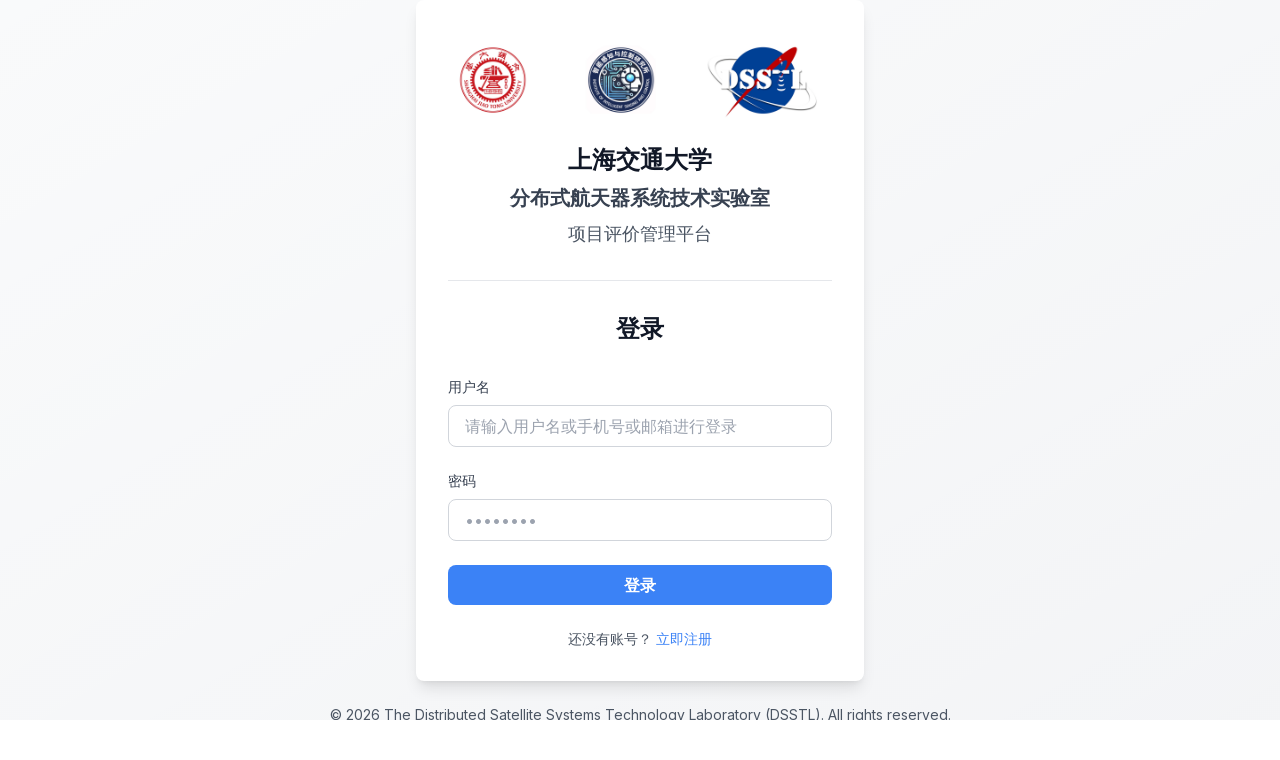

--- FILE ---
content_type: text/html; charset=utf-8
request_url: http://jetflow.com.cn/login?callbackUrl=http%3A%2F%2F47.99.118.139%2FnewsDetail%3Fid%3D148
body_size: 3427
content:
<!DOCTYPE html><html lang="zh-CN"><head><meta charSet="utf-8"/><meta name="viewport" content="width=device-width, initial-scale=1"/><link rel="preload" href="/_next/static/media/e4af272ccee01ff0-s.p.woff2" as="font" crossorigin="" type="font/woff2"/><link rel="preload" as="image" imageSrcSet="/_next/image?url=%2Flogos.jpg&amp;w=16&amp;q=75 16w, /_next/image?url=%2Flogos.jpg&amp;w=32&amp;q=75 32w, /_next/image?url=%2Flogos.jpg&amp;w=48&amp;q=75 48w, /_next/image?url=%2Flogos.jpg&amp;w=64&amp;q=75 64w, /_next/image?url=%2Flogos.jpg&amp;w=96&amp;q=75 96w, /_next/image?url=%2Flogos.jpg&amp;w=128&amp;q=75 128w, /_next/image?url=%2Flogos.jpg&amp;w=256&amp;q=75 256w, /_next/image?url=%2Flogos.jpg&amp;w=384&amp;q=75 384w, /_next/image?url=%2Flogos.jpg&amp;w=640&amp;q=75 640w, /_next/image?url=%2Flogos.jpg&amp;w=750&amp;q=75 750w, /_next/image?url=%2Flogos.jpg&amp;w=828&amp;q=75 828w, /_next/image?url=%2Flogos.jpg&amp;w=1080&amp;q=75 1080w, /_next/image?url=%2Flogos.jpg&amp;w=1200&amp;q=75 1200w, /_next/image?url=%2Flogos.jpg&amp;w=1920&amp;q=75 1920w, /_next/image?url=%2Flogos.jpg&amp;w=2048&amp;q=75 2048w, /_next/image?url=%2Flogos.jpg&amp;w=3840&amp;q=75 3840w" imageSizes="(min-width: 768px) 400px, 300px" fetchPriority="high"/><link rel="stylesheet" href="/_next/static/css/757df12f396ab5a9.css" data-precedence="next"/><link rel="preload" as="script" fetchPriority="low" href="/_next/static/chunks/webpack-8db40c0f0ce1f953.js"/><script src="/_next/static/chunks/fd9d1056-88ab2a7589c6394a.js" async=""></script><script src="/_next/static/chunks/117-fd1297ead09164fc.js" async=""></script><script src="/_next/static/chunks/main-app-6fca1515cee9a03c.js" async=""></script><script src="/_next/static/chunks/972-7e32b1d4b09a6d82.js" async=""></script><script src="/_next/static/chunks/305-33596390f53fddd4.js" async=""></script><script src="/_next/static/chunks/307-33c689c66c52997f.js" async=""></script><script src="/_next/static/chunks/145-d459bd781ce2162b.js" async=""></script><script src="/_next/static/chunks/119-cc74d8c552031643.js" async=""></script><script src="/_next/static/chunks/app/login/page-f0dbe44dff97c940.js" async=""></script><script src="/_next/static/chunks/app/layout-e6f21b1dba6e248b.js" async=""></script><title>DSSTL - 项目评价管理平台</title><meta name="description" content="分布式航天器系统技术实验室 项目评价管理平台"/><link rel="icon" href="/dsstl_logo_square_transparent.svg"/><meta name="next-size-adjust"/><script src="/_next/static/chunks/polyfills-42372ed130431b0a.js" noModule=""></script></head><body class="__className_f367f3"><div class="min-h-screen flex flex-col"><main class="flex-1"><div class="min-h-screen flex flex-col bg-gradient-to-br from-gray-50 to-gray-100 dark:from-gray-900 dark:to-gray-800 px-4"><div class="flex-1 flex items-center justify-center"><div class="max-w-md w-full bg-white dark:bg-gray-800 rounded-lg shadow-lg p-6 md:p-8"><div class="mb-6 md:mb-8 text-center"><div class="mb-4 flex justify-center"><div class="relative w-full h-20 md:h-24"><img alt="上海交通大学 分布式航天器系统技术实验室 Logo" fetchPriority="high" decoding="async" data-nimg="fill" class="object-contain" style="position:absolute;height:100%;width:100%;left:0;top:0;right:0;bottom:0;color:transparent" sizes="(min-width: 768px) 400px, 300px" srcSet="/_next/image?url=%2Flogos.jpg&amp;w=16&amp;q=75 16w, /_next/image?url=%2Flogos.jpg&amp;w=32&amp;q=75 32w, /_next/image?url=%2Flogos.jpg&amp;w=48&amp;q=75 48w, /_next/image?url=%2Flogos.jpg&amp;w=64&amp;q=75 64w, /_next/image?url=%2Flogos.jpg&amp;w=96&amp;q=75 96w, /_next/image?url=%2Flogos.jpg&amp;w=128&amp;q=75 128w, /_next/image?url=%2Flogos.jpg&amp;w=256&amp;q=75 256w, /_next/image?url=%2Flogos.jpg&amp;w=384&amp;q=75 384w, /_next/image?url=%2Flogos.jpg&amp;w=640&amp;q=75 640w, /_next/image?url=%2Flogos.jpg&amp;w=750&amp;q=75 750w, /_next/image?url=%2Flogos.jpg&amp;w=828&amp;q=75 828w, /_next/image?url=%2Flogos.jpg&amp;w=1080&amp;q=75 1080w, /_next/image?url=%2Flogos.jpg&amp;w=1200&amp;q=75 1200w, /_next/image?url=%2Flogos.jpg&amp;w=1920&amp;q=75 1920w, /_next/image?url=%2Flogos.jpg&amp;w=2048&amp;q=75 2048w, /_next/image?url=%2Flogos.jpg&amp;w=3840&amp;q=75 3840w" src="/_next/image?url=%2Flogos.jpg&amp;w=3840&amp;q=75"/></div></div><div class="space-y-2"><h1 class="text-xl md:text-2xl font-bold text-gray-900 dark:text-white">上海交通大学</h1><h2 class="text-lg md:text-xl font-semibold text-gray-700 dark:text-gray-300">分布式航天器系统技术实验室</h2><p class="text-base md:text-lg text-gray-600 dark:text-gray-400">项目评价管理平台</p></div></div><div class="border-t border-gray-200 dark:border-gray-700 pt-6 md:pt-8"><h2 class="text-xl md:text-2xl font-bold text-center text-gray-900 dark:text-white mb-6 md:mb-8">登录</h2><form class="space-y-4 md:space-y-6"><div><label for="username" class="block text-sm font-medium text-gray-700 dark:text-gray-300 mb-2">用户名</label><input id="username" type="text" class="w-full px-4 py-2 border border-gray-300 dark:border-gray-600 rounded-lg focus:ring-2 focus:ring-blue-500 focus:border-transparent dark:bg-gray-700 dark:text-white" placeholder="请输入用户名或手机号或邮箱进行登录" required="" value=""/></div><div><label for="password" class="block text-sm font-medium text-gray-700 dark:text-gray-300 mb-2">密码</label><input id="password" type="password" class="w-full px-4 py-2 border border-gray-300 dark:border-gray-600 rounded-lg focus:ring-2 focus:ring-blue-500 focus:border-transparent dark:bg-gray-700 dark:text-white" placeholder="••••••••" required="" value=""/></div><button type="submit" class="w-full bg-blue-500 hover:bg-blue-600 disabled:bg-blue-300 text-white font-semibold py-2 px-4 rounded-lg transition">登录</button></form><div class="mt-6 text-center"><p class="text-sm text-gray-600 dark:text-gray-400">还没有账号？<!-- --> <a class="text-blue-500 hover:text-blue-600 font-medium" href="/register">立即注册</a></p></div></div></div></div><div class="py-6 text-center text-sm text-gray-600 dark:text-gray-400"><p class="mb-2">© <!-- -->2026<!-- --> The Distributed Satellite Systems Technology Laboratory (DSSTL). All rights reserved.</p><p>反馈与建议（Email）：<a href="mailto:hongyuan.zhang@sjtu.edu.cn" class="text-blue-500 hover:text-blue-600 dark:text-blue-400 dark:hover:text-blue-300">hongyuan.zhang@sjtu.edu.cn</a></p></div></div></main></div><div data-rht-toaster="" style="position:fixed;z-index:9999;top:16px;left:16px;right:16px;bottom:16px;pointer-events:none"></div><script src="/_next/static/chunks/webpack-8db40c0f0ce1f953.js" async=""></script><script>(self.__next_f=self.__next_f||[]).push([0]);self.__next_f.push([2,null])</script><script>self.__next_f.push([1,"1:HL[\"/_next/static/media/e4af272ccee01ff0-s.p.woff2\",\"font\",{\"crossOrigin\":\"\",\"type\":\"font/woff2\"}]\n2:HL[\"/_next/static/css/757df12f396ab5a9.css\",\"style\"]\n"])</script><script>self.__next_f.push([1,"3:I[2846,[],\"\"]\n5:I[9107,[],\"ClientPageRoot\"]\n6:I[6374,[\"972\",\"static/chunks/972-7e32b1d4b09a6d82.js\",\"305\",\"static/chunks/305-33596390f53fddd4.js\",\"307\",\"static/chunks/307-33c689c66c52997f.js\",\"145\",\"static/chunks/145-d459bd781ce2162b.js\",\"119\",\"static/chunks/119-cc74d8c552031643.js\",\"626\",\"static/chunks/app/login/page-f0dbe44dff97c940.js\"],\"default\",1]\n7:I[4707,[],\"\"]\n8:I[6423,[],\"\"]\n9:I[9294,[\"972\",\"static/chunks/972-7e32b1d4b09a6d82.js\",\"305\",\"static/chunks/305-33596390f53fddd4.js\",\"307\",\"static/chunks/307-33c689c66c52997f.js\",\"145\",\"static/chunks/145-d459bd781ce2162b.js\",\"185\",\"static/chunks/app/layout-e6f21b1dba6e248b.js\"],\"Providers\"]\na:I[2540,[\"972\",\"static/chunks/972-7e32b1d4b09a6d82.js\",\"305\",\"static/chunks/305-33596390f53fddd4.js\",\"307\",\"static/chunks/307-33c689c66c52997f.js\",\"145\",\"static/chunks/145-d459bd781ce2162b.js\",\"185\",\"static/chunks/app/layout-e6f21b1dba6e248b.js\"],\"default\"]\nc:I[1060,[],\"\"]\nd:[]\n"])</script><script>self.__next_f.push([1,"0:[\"$\",\"$L3\",null,{\"buildId\":\"BUYwG7fmR0jCHCbXvdt2l\",\"assetPrefix\":\"\",\"urlParts\":[\"\",\"login\"],\"initialTree\":[\"\",{\"children\":[\"login\",{\"children\":[\"__PAGE__\",{}]}]},\"$undefined\",\"$undefined\",true],\"initialSeedData\":[\"\",{\"children\":[\"login\",{\"children\":[\"__PAGE__\",{},[[\"$L4\",[\"$\",\"$L5\",null,{\"props\":{\"params\":{},\"searchParams\":{}},\"Component\":\"$6\"}],null],null],null]},[null,[\"$\",\"$L7\",null,{\"parallelRouterKey\":\"children\",\"segmentPath\":[\"children\",\"login\",\"children\"],\"error\":\"$undefined\",\"errorStyles\":\"$undefined\",\"errorScripts\":\"$undefined\",\"template\":[\"$\",\"$L8\",null,{}],\"templateStyles\":\"$undefined\",\"templateScripts\":\"$undefined\",\"notFound\":\"$undefined\",\"notFoundStyles\":\"$undefined\"}]],null]},[[[[\"$\",\"link\",\"0\",{\"rel\":\"stylesheet\",\"href\":\"/_next/static/css/757df12f396ab5a9.css\",\"precedence\":\"next\",\"crossOrigin\":\"$undefined\"}]],[\"$\",\"html\",null,{\"lang\":\"zh-CN\",\"children\":[\"$\",\"body\",null,{\"className\":\"__className_f367f3\",\"children\":[\"$\",\"$L9\",null,{\"children\":[\"$\",\"$La\",null,{\"children\":[\"$\",\"$L7\",null,{\"parallelRouterKey\":\"children\",\"segmentPath\":[\"children\"],\"error\":\"$undefined\",\"errorStyles\":\"$undefined\",\"errorScripts\":\"$undefined\",\"template\":[\"$\",\"$L8\",null,{}],\"templateStyles\":\"$undefined\",\"templateScripts\":\"$undefined\",\"notFound\":[[\"$\",\"title\",null,{\"children\":\"404: This page could not be found.\"}],[\"$\",\"div\",null,{\"style\":{\"fontFamily\":\"system-ui,\\\"Segoe UI\\\",Roboto,Helvetica,Arial,sans-serif,\\\"Apple Color Emoji\\\",\\\"Segoe UI Emoji\\\"\",\"height\":\"100vh\",\"textAlign\":\"center\",\"display\":\"flex\",\"flexDirection\":\"column\",\"alignItems\":\"center\",\"justifyContent\":\"center\"},\"children\":[\"$\",\"div\",null,{\"children\":[[\"$\",\"style\",null,{\"dangerouslySetInnerHTML\":{\"__html\":\"body{color:#000;background:#fff;margin:0}.next-error-h1{border-right:1px solid rgba(0,0,0,.3)}@media (prefers-color-scheme:dark){body{color:#fff;background:#000}.next-error-h1{border-right:1px solid rgba(255,255,255,.3)}}\"}}],[\"$\",\"h1\",null,{\"className\":\"next-error-h1\",\"style\":{\"display\":\"inline-block\",\"margin\":\"0 20px 0 0\",\"padding\":\"0 23px 0 0\",\"fontSize\":24,\"fontWeight\":500,\"verticalAlign\":\"top\",\"lineHeight\":\"49px\"},\"children\":\"404\"}],[\"$\",\"div\",null,{\"style\":{\"display\":\"inline-block\"},\"children\":[\"$\",\"h2\",null,{\"style\":{\"fontSize\":14,\"fontWeight\":400,\"lineHeight\":\"49px\",\"margin\":0},\"children\":\"This page could not be found.\"}]}]]}]}]],\"notFoundStyles\":[]}]}]}]}]}]],null],null],\"couldBeIntercepted\":false,\"initialHead\":[null,\"$Lb\"],\"globalErrorComponent\":\"$c\",\"missingSlots\":\"$Wd\"}]\n"])</script><script>self.__next_f.push([1,"b:[[\"$\",\"meta\",\"0\",{\"name\":\"viewport\",\"content\":\"width=device-width, initial-scale=1\"}],[\"$\",\"meta\",\"1\",{\"charSet\":\"utf-8\"}],[\"$\",\"title\",\"2\",{\"children\":\"DSSTL - 项目评价管理平台\"}],[\"$\",\"meta\",\"3\",{\"name\":\"description\",\"content\":\"分布式航天器系统技术实验室 项目评价管理平台\"}],[\"$\",\"link\",\"4\",{\"rel\":\"icon\",\"href\":\"/dsstl_logo_square_transparent.svg\"}],[\"$\",\"meta\",\"5\",{\"name\":\"next-size-adjust\"}]]\n4:null\n"])</script></body></html>

--- FILE ---
content_type: application/javascript; charset=UTF-8
request_url: http://jetflow.com.cn/_next/static/chunks/app/login/page-f0dbe44dff97c940.js
body_size: 2315
content:
(self.webpackChunk_N_E=self.webpackChunk_N_E||[]).push([[626],{9360:function(e,r,t){Promise.resolve().then(t.bind(t,6374))},6374:function(e,r,t){"use strict";t.r(r),t.d(r,{default:function(){return m}});var s=t(7437),a=t(2265),l=t(605),n=t(9376),d=t(7119),i=t(3145),c=t(7648),o=t(8349),u=t(4238);let x=d.Ry({username:d.Z_().min(1,"用户名不能为空"),password:d.Z_().min(1,"密码不能为空")});function m(){let e=(0,n.useRouter)(),[r,t]=(0,a.useState)(""),[d,m]=(0,a.useState)(""),[g,h]=(0,a.useState)(""),[b,f]=(0,a.useState)(!1),y=async t=>{t.preventDefault(),h(""),f(!0);let s=x.safeParse({username:r,password:d});if(!s.success){let e=s.error.errors[0].message;h(e),(0,u.x2)(e),f(!1);return}try{let t=await (0,l.signIn)("credentials",{username:r,password:d,redirect:!1});(null==t?void 0:t.error)?(h(t.error),(0,u.x2)(t.error)):((0,u.s$)("登录成功"),e.push("/"),e.refresh())}catch(r){let e="登录失败，请重试";h(e),(0,u.x2)(e)}finally{f(!1)}};return(0,s.jsxs)("div",{className:"min-h-screen flex flex-col bg-gradient-to-br from-gray-50 to-gray-100 dark:from-gray-900 dark:to-gray-800 px-4",children:[(0,s.jsx)("div",{className:"flex-1 flex items-center justify-center",children:(0,s.jsxs)("div",{className:"max-w-md w-full bg-white dark:bg-gray-800 rounded-lg shadow-lg p-6 md:p-8",children:[(0,s.jsxs)("div",{className:"mb-6 md:mb-8 text-center",children:[(0,s.jsx)("div",{className:"mb-4 flex justify-center",children:(0,s.jsx)("div",{className:"relative w-full h-20 md:h-24",children:(0,s.jsx)(i.default,{src:"/logos.jpg",alt:"上海交通大学 分布式航天器系统技术实验室 Logo",fill:!0,sizes:"(min-width: 768px) 400px, 300px",className:"object-contain",priority:!0})})}),(0,s.jsxs)("div",{className:"space-y-2",children:[(0,s.jsx)("h1",{className:"text-xl md:text-2xl font-bold text-gray-900 dark:text-white",children:"上海交通大学"}),(0,s.jsx)("h2",{className:"text-lg md:text-xl font-semibold text-gray-700 dark:text-gray-300",children:"分布式航天器系统技术实验室"}),(0,s.jsx)("p",{className:"text-base md:text-lg text-gray-600 dark:text-gray-400",children:"项目评价管理平台"})]})]}),(0,s.jsxs)("div",{className:"border-t border-gray-200 dark:border-gray-700 pt-6 md:pt-8",children:[(0,s.jsx)("h2",{className:"text-xl md:text-2xl font-bold text-center text-gray-900 dark:text-white mb-6 md:mb-8",children:"登录"}),(0,s.jsxs)("form",{onSubmit:y,className:"space-y-4 md:space-y-6",children:[(0,s.jsxs)("div",{children:[(0,s.jsx)("label",{htmlFor:"username",className:"block text-sm font-medium text-gray-700 dark:text-gray-300 mb-2",children:"用户名"}),(0,s.jsx)("input",{id:"username",type:"text",value:r,onChange:e=>t(e.target.value),className:"w-full px-4 py-2 border border-gray-300 dark:border-gray-600 rounded-lg focus:ring-2 focus:ring-blue-500 focus:border-transparent dark:bg-gray-700 dark:text-white",placeholder:"请输入用户名或手机号或邮箱进行登录",required:!0,disabled:b})]}),(0,s.jsxs)("div",{children:[(0,s.jsx)("label",{htmlFor:"password",className:"block text-sm font-medium text-gray-700 dark:text-gray-300 mb-2",children:"密码"}),(0,s.jsx)("input",{id:"password",type:"password",value:d,onChange:e=>m(e.target.value),className:"w-full px-4 py-2 border border-gray-300 dark:border-gray-600 rounded-lg focus:ring-2 focus:ring-blue-500 focus:border-transparent dark:bg-gray-700 dark:text-white",placeholder:"••••••••",required:!0,disabled:b})]}),g&&(0,s.jsx)("div",{className:"bg-red-50 dark:bg-red-900/20 border border-red-200 dark:border-red-800 text-red-700 dark:text-red-400 px-4 py-3 rounded-lg text-sm",children:g}),(0,s.jsx)("button",{type:"submit",disabled:b,className:"w-full bg-blue-500 hover:bg-blue-600 disabled:bg-blue-300 text-white font-semibold py-2 px-4 rounded-lg transition",children:b?"登录中...":"登录"})]}),(0,s.jsx)("div",{className:"mt-6 text-center",children:(0,s.jsxs)("p",{className:"text-sm text-gray-600 dark:text-gray-400",children:["还没有账号？"," ",(0,s.jsx)(c.default,{href:"/register",className:"text-blue-500 hover:text-blue-600 font-medium",children:"立即注册"})]})})]})]})}),(0,s.jsx)(o.Z,{})]})}},8349:function(e,r,t){"use strict";t.d(r,{Z:function(){return a}});var s=t(7437);function a(){return(0,s.jsxs)("div",{className:"py-6 text-center text-sm text-gray-600 dark:text-gray-400",children:[(0,s.jsxs)("p",{className:"mb-2",children:["\xa9 ",new Date().getFullYear()," The Distributed Satellite Systems Technology Laboratory (DSSTL). All rights reserved."]}),(0,s.jsxs)("p",{children:["反馈与建议（Email）：",(0,s.jsx)("a",{href:"mailto:hongyuan.zhang@sjtu.edu.cn",className:"text-blue-500 hover:text-blue-600 dark:text-blue-400 dark:hover:text-blue-300",children:"hongyuan.zhang@sjtu.edu.cn"})]})]})}},4238:function(e,r,t){"use strict";t.d(r,{Ro:function(){return n},s$:function(){return a},x2:function(){return l},zG:function(){return d}});var s=t(6175);let a=e=>{s.ZP.success(e,{duration:3e3})},l=e=>{s.ZP.error(e,{duration:4e3})},n=async(e,r,t)=>{try{let s=await e.json();if(e.ok)return r&&a(r),{success:!0,data:s};{let r=t;return r||(r=Array.isArray(s.details)&&s.details.length>0?s.details.join("; "):s.error?s.error:"string"==typeof s.details?s.details:"操作失败 (".concat(e.status,")")),l(r||"操作失败"),{success:!1,data:s}}}catch(e){return l(t||"操作失败: ".concat(e instanceof Error?e.message:String(e))),{success:!1}}},d=function(e){let r=arguments.length>1&&void 0!==arguments[1]?arguments[1]:"操作失败";l(e instanceof Error?e.message:String(e)||r),console.error("API Error:",e)}}},function(e){e.O(0,[972,305,307,145,119,971,117,744],function(){return e(e.s=9360)}),_N_E=e.O()}]);

--- FILE ---
content_type: application/javascript; charset=UTF-8
request_url: http://jetflow.com.cn/_next/static/chunks/app/layout-e6f21b1dba6e248b.js
body_size: 1218
content:
(self.webpackChunk_N_E=self.webpackChunk_N_E||[]).push([[185],{9696:function(e,t,r){Promise.resolve().then(r.bind(r,9294)),Promise.resolve().then(r.bind(r,2540)),Promise.resolve().then(r.t.bind(r,4742,23)),Promise.resolve().then(r.t.bind(r,7960,23))},9294:function(e,t,r){"use strict";r.d(t,{Providers:function(){return i}});var s=r(7437),n=r(605),a=r(6175);function i(e){let{children:t}=e;return(0,s.jsxs)(n.SessionProvider,{children:[t,(0,s.jsx)(a.x7,{position:"top-right",toastOptions:{duration:3e3,style:{background:"var(--toast-bg, #fff)",color:"var(--toast-color, #333)"},success:{duration:3e3,iconTheme:{primary:"#10b981",secondary:"#fff"}},error:{duration:4e3,iconTheme:{primary:"#ef4444",secondary:"#fff"}}}})]})}},2540:function(e,t,r){"use strict";r.d(t,{default:function(){return c}});var s=r(7437),n=r(9376),a=r(3145),i=r(7648);function l(){return(0,s.jsx)("header",{className:"w-full border-b border-gray-200/70 dark:border-gray-800/70 bg-white/70 dark:bg-gray-900/50 backdrop-blur",children:(0,s.jsx)("div",{className:"mx-auto w-full max-w-screen-2xl pl-4 pr-1 md:pl-4 md:pr-0 py-3 md:py-4",children:(0,s.jsxs)(i.default,{href:"/",className:"grid w-full grid-cols-3 items-center gap-4 md:gap-6",children:[(0,s.jsxs)("div",{className:"min-w-0 text-left",children:[(0,s.jsx)("div",{className:"text-sm md:text-base font-semibold text-gray-900 dark:text-white truncate leading-tight",children:"上海交通大学"}),(0,s.jsx)("div",{className:"text-xs md:text-sm text-gray-700 dark:text-gray-300 truncate leading-tight",children:"分布式航天器系统技术实验室"}),(0,s.jsx)("div",{className:"text-xs md:text-sm text-gray-600 dark:text-gray-400 truncate leading-tight",children:"分布式评分与管理系统"})]}),(0,s.jsx)("div",{className:"col-span-2 flex justify-center md:justify-end",children:(0,s.jsx)("div",{className:"relative h-12 md:h-14 w-full max-w-[280px] md:max-w-[320px] lg:max-w-[360px] shrink-0",children:(0,s.jsx)(a.default,{src:"/logos.jpg",alt:"上海交通大学 分布式航天器系统技术实验室 Logo",fill:!0,sizes:"(min-width: 1024px) 360px, (min-width: 768px) 320px, 280px",className:"object-contain",priority:!0})})})]})})})}function c(e){let{children:t}=e,r=(0,n.usePathname)();return(0,s.jsxs)("div",{className:"min-h-screen flex flex-col",children:["/login"!==r&&(0,s.jsx)(l,{}),(0,s.jsx)("main",{className:"flex-1",children:t})]})}},7960:function(){},4742:function(e){e.exports={style:{fontFamily:"'__Inter_f367f3', '__Inter_Fallback_f367f3'",fontStyle:"normal"},className:"__className_f367f3"}}},function(e){e.O(0,[540,972,305,307,145,971,117,744],function(){return e(e.s=9696)}),_N_E=e.O()}]);

--- FILE ---
content_type: text/x-component
request_url: http://jetflow.com.cn/register?_rsc=1obve
body_size: 1444
content:
2:I[9107,[],"ClientPageRoot"]
3:I[2833,["972","static/chunks/972-7e32b1d4b09a6d82.js","305","static/chunks/305-33596390f53fddd4.js","145","static/chunks/145-d459bd781ce2162b.js","119","static/chunks/119-cc74d8c552031643.js","11","static/chunks/app/register/page-0b57be102cfb7bb9.js"],"default",1]
4:I[4707,[],""]
5:I[6423,[],""]
6:I[9294,["972","static/chunks/972-7e32b1d4b09a6d82.js","305","static/chunks/305-33596390f53fddd4.js","307","static/chunks/307-33c689c66c52997f.js","145","static/chunks/145-d459bd781ce2162b.js","185","static/chunks/app/layout-e6f21b1dba6e248b.js"],"Providers"]
7:I[2540,["972","static/chunks/972-7e32b1d4b09a6d82.js","305","static/chunks/305-33596390f53fddd4.js","307","static/chunks/307-33c689c66c52997f.js","145","static/chunks/145-d459bd781ce2162b.js","185","static/chunks/app/layout-e6f21b1dba6e248b.js"],"default"]
0:["BUYwG7fmR0jCHCbXvdt2l",[[["",{"children":["register",{"children":["__PAGE__",{}]}]},"$undefined","$undefined",true],["",{"children":["register",{"children":["__PAGE__",{},[["$L1",["$","$L2",null,{"props":{"params":{},"searchParams":{}},"Component":"$3"}],null],null],null]},[null,["$","$L4",null,{"parallelRouterKey":"children","segmentPath":["children","register","children"],"error":"$undefined","errorStyles":"$undefined","errorScripts":"$undefined","template":["$","$L5",null,{}],"templateStyles":"$undefined","templateScripts":"$undefined","notFound":"$undefined","notFoundStyles":"$undefined"}]],null]},[[[["$","link","0",{"rel":"stylesheet","href":"/_next/static/css/757df12f396ab5a9.css","precedence":"next","crossOrigin":"$undefined"}]],["$","html",null,{"lang":"zh-CN","children":["$","body",null,{"className":"__className_f367f3","children":["$","$L6",null,{"children":["$","$L7",null,{"children":["$","$L4",null,{"parallelRouterKey":"children","segmentPath":["children"],"error":"$undefined","errorStyles":"$undefined","errorScripts":"$undefined","template":["$","$L5",null,{}],"templateStyles":"$undefined","templateScripts":"$undefined","notFound":[["$","title",null,{"children":"404: This page could not be found."}],["$","div",null,{"style":{"fontFamily":"system-ui,\"Segoe UI\",Roboto,Helvetica,Arial,sans-serif,\"Apple Color Emoji\",\"Segoe UI Emoji\"","height":"100vh","textAlign":"center","display":"flex","flexDirection":"column","alignItems":"center","justifyContent":"center"},"children":["$","div",null,{"children":[["$","style",null,{"dangerouslySetInnerHTML":{"__html":"body{color:#000;background:#fff;margin:0}.next-error-h1{border-right:1px solid rgba(0,0,0,.3)}@media (prefers-color-scheme:dark){body{color:#fff;background:#000}.next-error-h1{border-right:1px solid rgba(255,255,255,.3)}}"}}],["$","h1",null,{"className":"next-error-h1","style":{"display":"inline-block","margin":"0 20px 0 0","padding":"0 23px 0 0","fontSize":24,"fontWeight":500,"verticalAlign":"top","lineHeight":"49px"},"children":"404"}],["$","div",null,{"style":{"display":"inline-block"},"children":["$","h2",null,{"style":{"fontSize":14,"fontWeight":400,"lineHeight":"49px","margin":0},"children":"This page could not be found."}]}]]}]}]],"notFoundStyles":[]}]}]}]}]}]],null],null],["$L8",null]]]]
8:[["$","meta","0",{"name":"viewport","content":"width=device-width, initial-scale=1"}],["$","meta","1",{"charSet":"utf-8"}],["$","title","2",{"children":"DSSTL - é¡¹ç›®è¯„ä»·ç®¡ç†å¹³å°"}],["$","meta","3",{"name":"description","content":"åˆ†å¸ƒå¼èˆªå¤©å™¨ç³»ç»ŸæŠ€æœ¯å®žéªŒå®¤ é¡¹ç›®è¯„ä»·ç®¡ç†å¹³å°"}],["$","link","4",{"rel":"icon","href":"/dsstl_logo_square_transparent.svg"}],["$","meta","5",{"name":"next-size-adjust"}]]
1:null


--- FILE ---
content_type: application/javascript; charset=UTF-8
request_url: http://jetflow.com.cn/_next/static/chunks/app/register/page-0b57be102cfb7bb9.js
body_size: 3171
content:
(self.webpackChunk_N_E=self.webpackChunk_N_E||[]).push([[11],{6082:function(e,r,t){Promise.resolve().then(t.bind(t,2833))},2833:function(e,r,t){"use strict";t.r(r),t.d(r,{default:function(){return u}});var a=t(7437),s=t(2265),d=t(9376),n=t(7119),l=t(3145),o=t(7648),i=t(8349),c=t(4238);let m=n.Ry({username:n.Z_().min(2,"用户名至少 2 个字符").max(50,"用户名最多 50 个字符").regex(/^[a-zA-Z0-9_]+$/,"用户名只能包含字母、数字和下划线"),name:n.Z_().min(1,"姓名不能为空").max(100,"姓名最多 100 个字符"),phone:n.Z_().min(1,"手机号不能为空").regex(/^1[3-9]\d{9}$/,"请输入有效的手机号"),email:n.Z_().min(1,"邮箱不能为空").email("邮箱格式不正确"),password:n.Z_().min(6,"密码至少 6 个字符").max(100,"密码最多 100 个字符"),confirmPassword:n.Z_().min(1,"请确认密码"),inviteCode:n.Z_().min(1,"邀请码不能为空")}).refine(e=>e.password===e.confirmPassword,{message:"两次输入的密码不一致",path:["confirmPassword"]});function u(){let e=(0,d.useRouter)(),[r,t]=(0,s.useState)({username:"",name:"",phone:"",email:"",password:"",confirmPassword:"",inviteCode:""}),[n,u]=(0,s.useState)(""),[x,h]=(0,s.useState)({}),[g,b]=(0,s.useState)(!1),p=e=>{let{name:r,value:a}=e.target;t(e=>({...e,[r]:a})),h(e=>({...e,[r]:""})),u("")},f=async t=>{t.preventDefault(),u(""),h({}),b(!0);let a=m.safeParse(r);if(!a.success){let e={};a.error.errors.forEach(r=>{r.path[0]&&(e[r.path[0]]=r.message)}),h(e),b(!1);return}try{let t=await fetch("/api/auth/register",{method:"POST",headers:{"Content-Type":"application/json"},body:JSON.stringify(r)}),a=await t.json();t.ok?((0,c.s$)("注册成功！请登录"),e.push("/login")):(u(a.error||"注册失败"),(0,c.x2)(a.error||"注册失败"))}catch(r){let e="注册失败，请稍后重试";u(e),(0,c.x2)(e)}finally{b(!1)}};return(0,a.jsxs)("div",{className:"min-h-screen flex flex-col bg-gradient-to-br from-gray-50 to-gray-100 dark:from-gray-900 dark:to-gray-800 px-4",children:[(0,a.jsx)("div",{className:"flex-1 flex items-center justify-center py-8",children:(0,a.jsxs)("div",{className:"max-w-md w-full bg-white dark:bg-gray-800 rounded-lg shadow-lg p-6 md:p-8",children:[(0,a.jsxs)("div",{className:"mb-6 text-center",children:[(0,a.jsx)("div",{className:"mb-4 flex justify-center",children:(0,a.jsx)("div",{className:"relative w-full h-16 md:h-20",children:(0,a.jsx)(l.default,{src:"/logos.jpg",alt:"上海交通大学 分布式航天器系统技术实验室 Logo",fill:!0,sizes:"(min-width: 768px) 400px, 300px",className:"object-contain",priority:!0})})}),(0,a.jsxs)("div",{className:"space-y-1",children:[(0,a.jsx)("h1",{className:"text-lg md:text-xl font-bold text-gray-900 dark:text-white",children:"上海交通大学"}),(0,a.jsx)("h2",{className:"text-base md:text-lg font-semibold text-gray-700 dark:text-gray-300",children:"分布式航天器系统技术实验室"}),(0,a.jsx)("p",{className:"text-sm md:text-base text-gray-600 dark:text-gray-400",children:"项目评价管理平台"})]})]}),(0,a.jsxs)("div",{className:"border-t border-gray-200 dark:border-gray-700 pt-6",children:[(0,a.jsx)("h2",{className:"text-xl md:text-2xl font-bold text-center text-gray-900 dark:text-white mb-6",children:"注册账号"}),(0,a.jsxs)("form",{onSubmit:f,className:"space-y-4",children:[(0,a.jsxs)("div",{children:[(0,a.jsxs)("label",{htmlFor:"inviteCode",className:"block text-sm font-medium text-gray-700 dark:text-gray-300 mb-1",children:["邀请码 ",(0,a.jsx)("span",{className:"text-red-500",children:"*"})]}),(0,a.jsx)("input",{id:"inviteCode",name:"inviteCode",type:"text",value:r.inviteCode,onChange:p,className:"w-full px-4 py-2 border rounded-lg focus:ring-2 focus:ring-blue-500 focus:border-transparent dark:bg-gray-700 dark:text-white ".concat(x.inviteCode?"border-red-500":"border-gray-300 dark:border-gray-600"),placeholder:"请输入邀请码",required:!0,disabled:g}),x.inviteCode&&(0,a.jsx)("p",{className:"mt-1 text-sm text-red-500",children:x.inviteCode}),(0,a.jsx)("p",{className:"mt-1 text-xs text-gray-500",children:"请向管理员或教师获取邀请码"})]}),(0,a.jsxs)("div",{children:[(0,a.jsxs)("label",{htmlFor:"username",className:"block text-sm font-medium text-gray-700 dark:text-gray-300 mb-1",children:["用户名 ",(0,a.jsx)("span",{className:"text-red-500",children:"*"})]}),(0,a.jsx)("input",{id:"username",name:"username",type:"text",value:r.username,onChange:p,className:"w-full px-4 py-2 border rounded-lg focus:ring-2 focus:ring-blue-500 focus:border-transparent dark:bg-gray-700 dark:text-white ".concat(x.username?"border-red-500":"border-gray-300 dark:border-gray-600"),placeholder:"用于登录，只能包含字母、数字和下划线",required:!0,disabled:g}),x.username&&(0,a.jsx)("p",{className:"mt-1 text-sm text-red-500",children:x.username})]}),(0,a.jsxs)("div",{children:[(0,a.jsxs)("label",{htmlFor:"name",className:"block text-sm font-medium text-gray-700 dark:text-gray-300 mb-1",children:["姓名 ",(0,a.jsx)("span",{className:"text-red-500",children:"*"})]}),(0,a.jsx)("input",{id:"name",name:"name",type:"text",value:r.name,onChange:p,className:"w-full px-4 py-2 border rounded-lg focus:ring-2 focus:ring-blue-500 focus:border-transparent dark:bg-gray-700 dark:text-white ".concat(x.name?"border-red-500":"border-gray-300 dark:border-gray-600"),placeholder:"真实姓名",required:!0,disabled:g}),x.name&&(0,a.jsx)("p",{className:"mt-1 text-sm text-red-500",children:x.name})]}),(0,a.jsxs)("div",{children:[(0,a.jsxs)("label",{htmlFor:"phone",className:"block text-sm font-medium text-gray-700 dark:text-gray-300 mb-1",children:["手机号 ",(0,a.jsx)("span",{className:"text-red-500",children:"*"})]}),(0,a.jsx)("input",{id:"phone",name:"phone",type:"tel",value:r.phone,onChange:p,className:"w-full px-4 py-2 border rounded-lg focus:ring-2 focus:ring-blue-500 focus:border-transparent dark:bg-gray-700 dark:text-white ".concat(x.phone?"border-red-500":"border-gray-300 dark:border-gray-600"),placeholder:"13800138000",required:!0,disabled:g}),x.phone&&(0,a.jsx)("p",{className:"mt-1 text-sm text-red-500",children:x.phone})]}),(0,a.jsxs)("div",{children:[(0,a.jsxs)("label",{htmlFor:"email",className:"block text-sm font-medium text-gray-700 dark:text-gray-300 mb-1",children:["邮箱 ",(0,a.jsx)("span",{className:"text-red-500",children:"*"})]}),(0,a.jsx)("input",{id:"email",name:"email",type:"email",value:r.email,onChange:p,className:"w-full px-4 py-2 border rounded-lg focus:ring-2 focus:ring-blue-500 focus:border-transparent dark:bg-gray-700 dark:text-white ".concat(x.email?"border-red-500":"border-gray-300 dark:border-gray-600"),placeholder:"your@email.com",required:!0,disabled:g}),x.email&&(0,a.jsx)("p",{className:"mt-1 text-sm text-red-500",children:x.email})]}),(0,a.jsxs)("div",{children:[(0,a.jsxs)("label",{htmlFor:"password",className:"block text-sm font-medium text-gray-700 dark:text-gray-300 mb-1",children:["密码 ",(0,a.jsx)("span",{className:"text-red-500",children:"*"})]}),(0,a.jsx)("input",{id:"password",name:"password",type:"password",value:r.password,onChange:p,className:"w-full px-4 py-2 border rounded-lg focus:ring-2 focus:ring-blue-500 focus:border-transparent dark:bg-gray-700 dark:text-white ".concat(x.password?"border-red-500":"border-gray-300 dark:border-gray-600"),placeholder:"至少 6 个字符",required:!0,disabled:g}),x.password&&(0,a.jsx)("p",{className:"mt-1 text-sm text-red-500",children:x.password})]}),(0,a.jsxs)("div",{children:[(0,a.jsxs)("label",{htmlFor:"confirmPassword",className:"block text-sm font-medium text-gray-700 dark:text-gray-300 mb-1",children:["确认密码 ",(0,a.jsx)("span",{className:"text-red-500",children:"*"})]}),(0,a.jsx)("input",{id:"confirmPassword",name:"confirmPassword",type:"password",value:r.confirmPassword,onChange:p,className:"w-full px-4 py-2 border rounded-lg focus:ring-2 focus:ring-blue-500 focus:border-transparent dark:bg-gray-700 dark:text-white ".concat(x.confirmPassword?"border-red-500":"border-gray-300 dark:border-gray-600"),placeholder:"再次输入密码",required:!0,disabled:g}),x.confirmPassword&&(0,a.jsx)("p",{className:"mt-1 text-sm text-red-500",children:x.confirmPassword})]}),n&&(0,a.jsx)("div",{className:"bg-red-50 dark:bg-red-900/20 border border-red-200 dark:border-red-800 text-red-700 dark:text-red-400 px-4 py-3 rounded-lg text-sm",children:n}),(0,a.jsx)("button",{type:"submit",disabled:g,className:"w-full bg-blue-500 hover:bg-blue-600 disabled:bg-blue-300 text-white font-semibold py-2 px-4 rounded-lg transition",children:g?"注册中...":"注册"})]}),(0,a.jsx)("div",{className:"mt-6 text-center",children:(0,a.jsxs)("p",{className:"text-sm text-gray-600 dark:text-gray-400",children:["已有账号？"," ",(0,a.jsx)(o.default,{href:"/login",className:"text-blue-500 hover:text-blue-600 font-medium",children:"立即登录"})]})})]})]})}),(0,a.jsx)(i.Z,{})]})}},8349:function(e,r,t){"use strict";t.d(r,{Z:function(){return s}});var a=t(7437);function s(){return(0,a.jsxs)("div",{className:"py-6 text-center text-sm text-gray-600 dark:text-gray-400",children:[(0,a.jsxs)("p",{className:"mb-2",children:["\xa9 ",new Date().getFullYear()," The Distributed Satellite Systems Technology Laboratory (DSSTL). All rights reserved."]}),(0,a.jsxs)("p",{children:["反馈与建议（Email）：",(0,a.jsx)("a",{href:"mailto:hongyuan.zhang@sjtu.edu.cn",className:"text-blue-500 hover:text-blue-600 dark:text-blue-400 dark:hover:text-blue-300",children:"hongyuan.zhang@sjtu.edu.cn"})]})]})}},4238:function(e,r,t){"use strict";t.d(r,{Ro:function(){return n},s$:function(){return s},x2:function(){return d},zG:function(){return l}});var a=t(6175);let s=e=>{a.ZP.success(e,{duration:3e3})},d=e=>{a.ZP.error(e,{duration:4e3})},n=async(e,r,t)=>{try{let a=await e.json();if(e.ok)return r&&s(r),{success:!0,data:a};{let r=t;return r||(r=Array.isArray(a.details)&&a.details.length>0?a.details.join("; "):a.error?a.error:"string"==typeof a.details?a.details:"操作失败 (".concat(e.status,")")),d(r||"操作失败"),{success:!1,data:a}}}catch(e){return d(t||"操作失败: ".concat(e instanceof Error?e.message:String(e))),{success:!1}}},l=function(e){let r=arguments.length>1&&void 0!==arguments[1]?arguments[1]:"操作失败";d(e instanceof Error?e.message:String(e)||r),console.error("API Error:",e)}},9376:function(e,r,t){"use strict";var a=t(5475);t.o(a,"useParams")&&t.d(r,{useParams:function(){return a.useParams}}),t.o(a,"usePathname")&&t.d(r,{usePathname:function(){return a.usePathname}}),t.o(a,"useRouter")&&t.d(r,{useRouter:function(){return a.useRouter}})}},function(e){e.O(0,[972,305,145,119,971,117,744],function(){return e(e.s=6082)}),_N_E=e.O()}]);